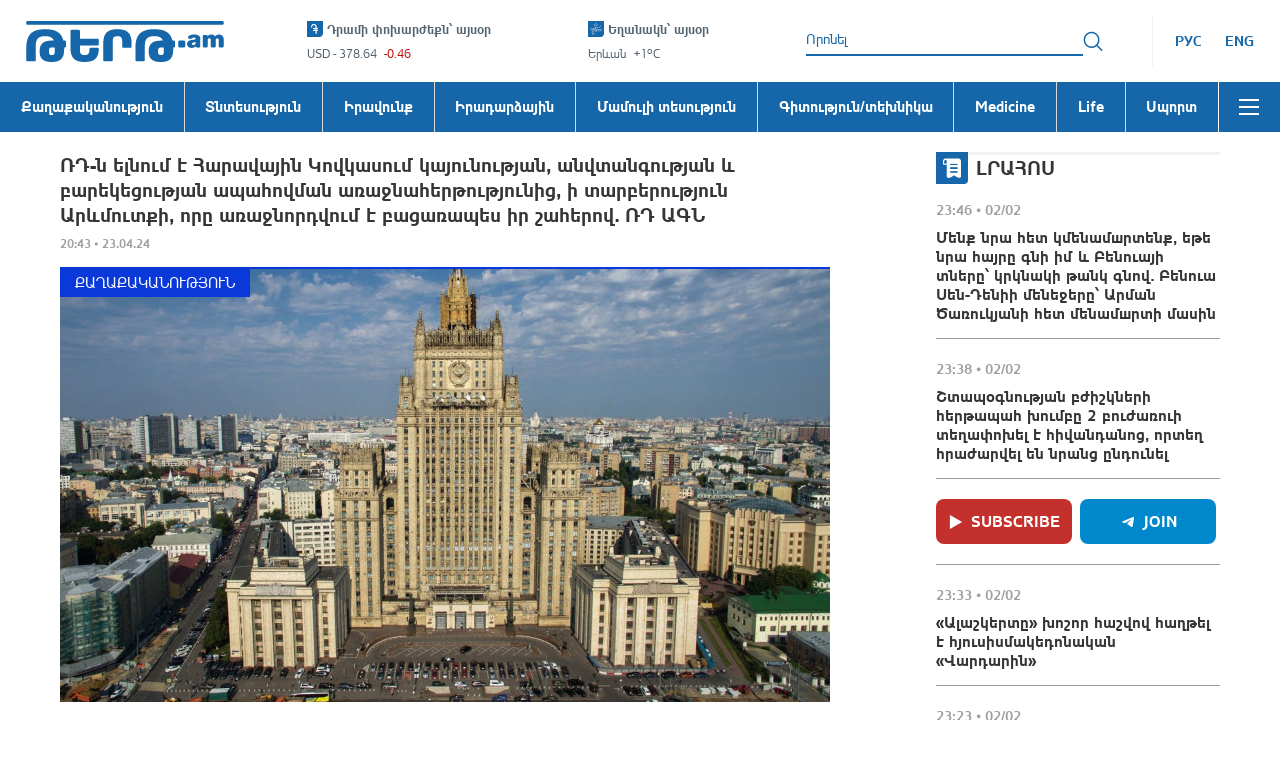

--- FILE ---
content_type: application/javascript
request_url: https://tert.am/react-redux.DVbx7q7w.js
body_size: 1614
content:
import{r as W}from"./react-dom.BeQHjpKF.js";import"./hoist-non-react-statics.BTHvrGvh.js";import{r as u}from"./react.DwOj_Qm0.js";import{w as q}from"./use-sync-external-store.7ySd_K_0.js";function A(e){e()}let F=A;const K=e=>F=e,G=()=>F,D=Symbol.for("react-redux-context"),T=typeof globalThis<"u"?globalThis:{};function J(){var e;if(!u.createContext)return{};const r=(e=T[D])!=null?e:T[D]=new Map;let s=r.get(u.createContext);return s||(s=u.createContext(null),r.set(u.createContext,s)),s}const a=J();function R(e=a){return function(){return u.useContext(e)}}const H=R(),Q=()=>{throw new Error("uSES not initialized!")};let I=Q;const X=e=>{I=e},Y=(e,r)=>e===r;function Z(e=a){const r=e===a?H:R(e);return function(t,c={}){const{equalityFn:o=Y,stabilityCheck:l=void 0,noopCheck:p=void 0}=typeof c=="function"?{equalityFn:c}:c,{store:b,subscription:i,getServerState:S,stabilityCheck:y,noopCheck:N}=r();u.useRef(!0);const k=u.useCallback({[t.name](L){return t(L)}}[t.name],[t,y,l]),d=I(i.addNestedSub,b.getState,S||b.getState,k,o);return u.useDebugValue(d),d}}const ae=Z();var n={};/**
 * @license React
 * react-is.production.min.js
 *
 * Copyright (c) Facebook, Inc. and its affiliates.
 *
 * This source code is licensed under the MIT license found in the
 * LICENSE file in the root directory of this source tree.
 */var P=Symbol.for("react.element"),_=Symbol.for("react.portal"),m=Symbol.for("react.fragment"),x=Symbol.for("react.strict_mode"),h=Symbol.for("react.profiler"),C=Symbol.for("react.provider"),g=Symbol.for("react.context"),O=Symbol.for("react.server_context"),v=Symbol.for("react.forward_ref"),$=Symbol.for("react.suspense"),w=Symbol.for("react.suspense_list"),E=Symbol.for("react.memo"),M=Symbol.for("react.lazy"),ee=Symbol.for("react.offscreen"),j;j=Symbol.for("react.module.reference");function f(e){if(typeof e=="object"&&e!==null){var r=e.$$typeof;switch(r){case P:switch(e=e.type,e){case m:case h:case x:case $:case w:return e;default:switch(e=e&&e.$$typeof,e){case O:case g:case v:case M:case E:case C:return e;default:return r}}case _:return r}}}n.ContextConsumer=g;n.ContextProvider=C;n.Element=P;n.ForwardRef=v;n.Fragment=m;n.Lazy=M;n.Memo=E;n.Portal=_;n.Profiler=h;n.StrictMode=x;n.Suspense=$;n.SuspenseList=w;n.isAsyncMode=function(){return!1};n.isConcurrentMode=function(){return!1};n.isContextConsumer=function(e){return f(e)===g};n.isContextProvider=function(e){return f(e)===C};n.isElement=function(e){return typeof e=="object"&&e!==null&&e.$$typeof===P};n.isForwardRef=function(e){return f(e)===v};n.isFragment=function(e){return f(e)===m};n.isLazy=function(e){return f(e)===M};n.isMemo=function(e){return f(e)===E};n.isPortal=function(e){return f(e)===_};n.isProfiler=function(e){return f(e)===h};n.isStrictMode=function(e){return f(e)===x};n.isSuspense=function(e){return f(e)===$};n.isSuspenseList=function(e){return f(e)===w};n.isValidElementType=function(e){return typeof e=="string"||typeof e=="function"||e===m||e===h||e===x||e===$||e===w||e===ee||typeof e=="object"&&e!==null&&(e.$$typeof===M||e.$$typeof===E||e.$$typeof===C||e.$$typeof===g||e.$$typeof===v||e.$$typeof===j||e.getModuleId!==void 0)};n.typeOf=f;function te(){const e=G();let r=null,s=null;return{clear(){r=null,s=null},notify(){e(()=>{let t=r;for(;t;)t.callback(),t=t.next})},get(){let t=[],c=r;for(;c;)t.push(c),c=c.next;return t},subscribe(t){let c=!0,o=s={callback:t,next:null,prev:s};return o.prev?o.prev.next=o:r=o,function(){!c||r===null||(c=!1,o.next?o.next.prev=o.prev:s=o.prev,o.prev?o.prev.next=o.next:r=o.next)}}}}const V={notify(){},get:()=>[]};function ne(e,r){let s,t=V,c=0,o=!1;function l(L){S();const U=t.subscribe(L);let z=!1;return()=>{z||(z=!0,U(),y())}}function p(){t.notify()}function b(){d.onStateChange&&d.onStateChange()}function i(){return o}function S(){c++,s||(s=e.subscribe(b),t=te())}function y(){c--,s&&c===0&&(s(),s=void 0,t.clear(),t=V)}function N(){o||(o=!0,S())}function k(){o&&(o=!1,y())}const d={addNestedSub:l,notifyNestedSubs:p,handleChangeWrapper:b,isSubscribed:i,trySubscribe:N,tryUnsubscribe:k,getListeners:()=>t};return d}const re=typeof window<"u"&&typeof window.document<"u"&&typeof window.document.createElement<"u",oe=re?u.useLayoutEffect:u.useEffect;function be({store:e,context:r,children:s,serverState:t,stabilityCheck:c="once",noopCheck:o="once"}){const l=u.useMemo(()=>{const i=ne(e);return{store:e,subscription:i,getServerState:t?()=>t:void 0,stabilityCheck:c,noopCheck:o}},[e,t,c,o]),p=u.useMemo(()=>e.getState(),[e]);oe(()=>{const{subscription:i}=l;return i.onStateChange=i.notifyNestedSubs,i.trySubscribe(),p!==e.getState()&&i.notifyNestedSubs(),()=>{i.tryUnsubscribe(),i.onStateChange=void 0}},[l,p]);const b=r||a;return u.createElement(b.Provider,{value:l},s)}function B(e=a){const r=e===a?H:R(e);return function(){const{store:t}=r();return t}}const se=B();function ce(e=a){const r=e===a?se:B(e);return function(){return r().dispatch}}const de=ce();X(q.useSyncExternalStoreWithSelector);K(W.unstable_batchedUpdates);export{be as P,de as a,ae as u};


--- FILE ---
content_type: application/javascript
request_url: https://tert.am/hoist-non-react-statics.BTHvrGvh.js
body_size: -224
content:
import{r as t}from"./react-is.8JwjhRSi.js";var r=t,p={$$typeof:!0,render:!0,defaultProps:!0,displayName:!0,propTypes:!0},a={$$typeof:!0,compare:!0,defaultProps:!0,displayName:!0,propTypes:!0,type:!0},e={};e[r.ForwardRef]=p;e[r.Memo]=a;


--- FILE ---
content_type: application/javascript
request_url: https://tert.am/react-is.8JwjhRSi.js
body_size: 429
content:
var d={exports:{}},r={};/** @license React v16.13.1
 * react-is.production.min.js
 *
 * Copyright (c) Facebook, Inc. and its affiliates.
 *
 * This source code is licensed under the MIT license found in the
 * LICENSE file in the root directory of this source tree.
 */var t=typeof Symbol=="function"&&Symbol.for,b=t?Symbol.for("react.element"):60103,S=t?Symbol.for("react.portal"):60106,n=t?Symbol.for("react.fragment"):60107,c=t?Symbol.for("react.strict_mode"):60108,f=t?Symbol.for("react.profiler"):60114,s=t?Symbol.for("react.provider"):60109,i=t?Symbol.for("react.context"):60110,$=t?Symbol.for("react.async_mode"):60111,u=t?Symbol.for("react.concurrent_mode"):60111,y=t?Symbol.for("react.forward_ref"):60112,l=t?Symbol.for("react.suspense"):60113,v=t?Symbol.for("react.suspense_list"):60120,m=t?Symbol.for("react.memo"):60115,p=t?Symbol.for("react.lazy"):60116,C=t?Symbol.for("react.block"):60121,M=t?Symbol.for("react.fundamental"):60117,w=t?Symbol.for("react.responder"):60118,_=t?Symbol.for("react.scope"):60119;function o(e){if(typeof e=="object"&&e!==null){var a=e.$$typeof;switch(a){case b:switch(e=e.type,e){case $:case u:case n:case f:case c:case l:return e;default:switch(e=e&&e.$$typeof,e){case i:case y:case p:case m:case s:return e;default:return a}}case S:return a}}}function x(e){return o(e)===u}r.AsyncMode=$;r.ConcurrentMode=u;r.ContextConsumer=i;r.ContextProvider=s;r.Element=b;r.ForwardRef=y;r.Fragment=n;r.Lazy=p;r.Memo=m;r.Portal=S;r.Profiler=f;r.StrictMode=c;r.Suspense=l;r.isAsyncMode=function(e){return x(e)||o(e)===$};r.isConcurrentMode=x;r.isContextConsumer=function(e){return o(e)===i};r.isContextProvider=function(e){return o(e)===s};r.isElement=function(e){return typeof e=="object"&&e!==null&&e.$$typeof===b};r.isForwardRef=function(e){return o(e)===y};r.isFragment=function(e){return o(e)===n};r.isLazy=function(e){return o(e)===p};r.isMemo=function(e){return o(e)===m};r.isPortal=function(e){return o(e)===S};r.isProfiler=function(e){return o(e)===f};r.isStrictMode=function(e){return o(e)===c};r.isSuspense=function(e){return o(e)===l};r.isValidElementType=function(e){return typeof e=="string"||typeof e=="function"||e===n||e===u||e===f||e===c||e===l||e===v||typeof e=="object"&&e!==null&&(e.$$typeof===p||e.$$typeof===m||e.$$typeof===s||e.$$typeof===i||e.$$typeof===y||e.$$typeof===M||e.$$typeof===w||e.$$typeof===_||e.$$typeof===C)};r.typeOf=o;d.exports=r;var P=d.exports;export{P as r};
